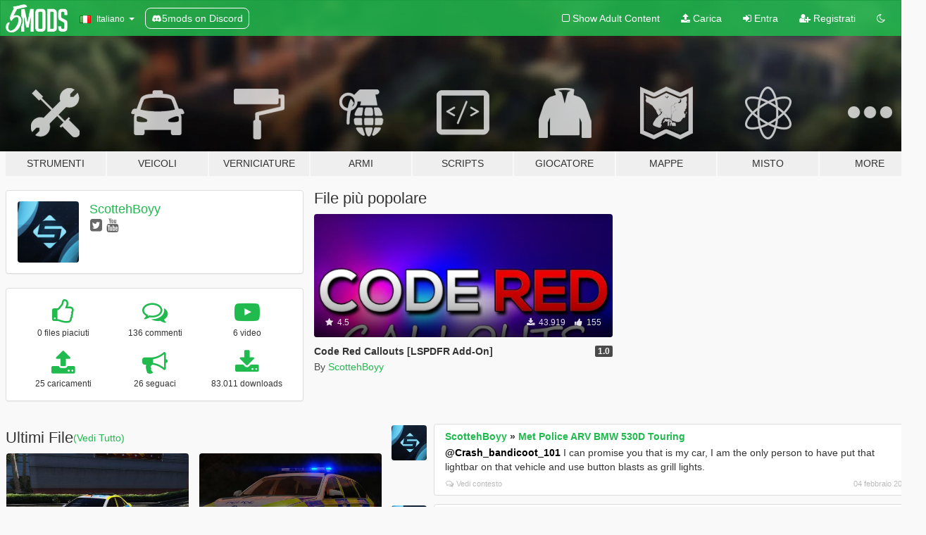

--- FILE ---
content_type: text/html; charset=utf-8
request_url: https://it.gta5-mods.com/users/ScottehBoyy
body_size: 9181
content:

<!DOCTYPE html>
<html lang="it" dir="ltr">
<head>
	<title>
		GTA 5 Mods by ScottehBoyy - GTA5-Mods.com
	</title>

		<script
		  async
		  src="https://hb.vntsm.com/v4/live/vms/sites/gta5-mods.com/index.js"
        ></script>

        <script>
          self.__VM = self.__VM || [];
          self.__VM.push(function (admanager, scope) {
            scope.Config.buildPlacement((configBuilder) => {
              configBuilder.add("billboard");
              configBuilder.addDefaultOrUnique("mobile_mpu").setBreakPoint("mobile")
            }).display("top-ad");

            scope.Config.buildPlacement((configBuilder) => {
              configBuilder.add("leaderboard");
              configBuilder.addDefaultOrUnique("mobile_mpu").setBreakPoint("mobile")
            }).display("central-ad");

            scope.Config.buildPlacement((configBuilder) => {
              configBuilder.add("mpu");
              configBuilder.addDefaultOrUnique("mobile_mpu").setBreakPoint("mobile")
            }).display("side-ad");

            scope.Config.buildPlacement((configBuilder) => {
              configBuilder.add("leaderboard");
              configBuilder.addDefaultOrUnique("mpu").setBreakPoint({ mediaQuery: "max-width:1200px" })
            }).display("central-ad-2");

            scope.Config.buildPlacement((configBuilder) => {
              configBuilder.add("leaderboard");
              configBuilder.addDefaultOrUnique("mobile_mpu").setBreakPoint("mobile")
            }).display("bottom-ad");

            scope.Config.buildPlacement((configBuilder) => {
              configBuilder.add("desktop_takeover");
              configBuilder.addDefaultOrUnique("mobile_takeover").setBreakPoint("mobile")
            }).display("takeover-ad");

            scope.Config.get('mpu').display('download-ad-1');
          });
        </script>

	<meta charset="utf-8">
	<meta name="viewport" content="width=320, initial-scale=1.0, maximum-scale=1.0">
	<meta http-equiv="X-UA-Compatible" content="IE=edge">
	<meta name="msapplication-config" content="none">
	<meta name="theme-color" content="#20ba4e">
	<meta name="msapplication-navbutton-color" content="#20ba4e">
	<meta name="apple-mobile-web-app-capable" content="yes">
	<meta name="apple-mobile-web-app-status-bar-style" content="#20ba4e">
	<meta name="csrf-param" content="authenticity_token" />
<meta name="csrf-token" content="Pznm1CRrO43bo5wnF9LPQ8wTLKNjU9OfpdQzLBHWYJjb/pVdSEK3JRRqiUeG0hV2qNh+swzllLJImRmteup/7g==" />
	

	<link rel="shortcut icon" type="image/x-icon" href="https://images.gta5-mods.com/icons/favicon.png">
	<link rel="stylesheet" media="screen" href="/assets/application-7e510725ebc5c55e88a9fd87c027a2aa9e20126744fbac89762e0fd54819c399.css" />
	    <link rel="alternate" hreflang="id" href="https://id.gta5-mods.com/users/ScottehBoyy">
    <link rel="alternate" hreflang="ms" href="https://ms.gta5-mods.com/users/ScottehBoyy">
    <link rel="alternate" hreflang="bg" href="https://bg.gta5-mods.com/users/ScottehBoyy">
    <link rel="alternate" hreflang="ca" href="https://ca.gta5-mods.com/users/ScottehBoyy">
    <link rel="alternate" hreflang="cs" href="https://cs.gta5-mods.com/users/ScottehBoyy">
    <link rel="alternate" hreflang="da" href="https://da.gta5-mods.com/users/ScottehBoyy">
    <link rel="alternate" hreflang="de" href="https://de.gta5-mods.com/users/ScottehBoyy">
    <link rel="alternate" hreflang="el" href="https://el.gta5-mods.com/users/ScottehBoyy">
    <link rel="alternate" hreflang="en" href="https://www.gta5-mods.com/users/ScottehBoyy">
    <link rel="alternate" hreflang="es" href="https://es.gta5-mods.com/users/ScottehBoyy">
    <link rel="alternate" hreflang="fr" href="https://fr.gta5-mods.com/users/ScottehBoyy">
    <link rel="alternate" hreflang="gl" href="https://gl.gta5-mods.com/users/ScottehBoyy">
    <link rel="alternate" hreflang="ko" href="https://ko.gta5-mods.com/users/ScottehBoyy">
    <link rel="alternate" hreflang="hi" href="https://hi.gta5-mods.com/users/ScottehBoyy">
    <link rel="alternate" hreflang="it" href="https://it.gta5-mods.com/users/ScottehBoyy">
    <link rel="alternate" hreflang="hu" href="https://hu.gta5-mods.com/users/ScottehBoyy">
    <link rel="alternate" hreflang="mk" href="https://mk.gta5-mods.com/users/ScottehBoyy">
    <link rel="alternate" hreflang="nl" href="https://nl.gta5-mods.com/users/ScottehBoyy">
    <link rel="alternate" hreflang="nb" href="https://no.gta5-mods.com/users/ScottehBoyy">
    <link rel="alternate" hreflang="pl" href="https://pl.gta5-mods.com/users/ScottehBoyy">
    <link rel="alternate" hreflang="pt-BR" href="https://pt.gta5-mods.com/users/ScottehBoyy">
    <link rel="alternate" hreflang="ro" href="https://ro.gta5-mods.com/users/ScottehBoyy">
    <link rel="alternate" hreflang="ru" href="https://ru.gta5-mods.com/users/ScottehBoyy">
    <link rel="alternate" hreflang="sl" href="https://sl.gta5-mods.com/users/ScottehBoyy">
    <link rel="alternate" hreflang="fi" href="https://fi.gta5-mods.com/users/ScottehBoyy">
    <link rel="alternate" hreflang="sv" href="https://sv.gta5-mods.com/users/ScottehBoyy">
    <link rel="alternate" hreflang="vi" href="https://vi.gta5-mods.com/users/ScottehBoyy">
    <link rel="alternate" hreflang="tr" href="https://tr.gta5-mods.com/users/ScottehBoyy">
    <link rel="alternate" hreflang="uk" href="https://uk.gta5-mods.com/users/ScottehBoyy">
    <link rel="alternate" hreflang="zh-CN" href="https://zh.gta5-mods.com/users/ScottehBoyy">

  <script src="/javascripts/ads.js"></script>

		<!-- Nexus Google Tag Manager -->
		<script nonce="true">
//<![CDATA[
				window.dataLayer = window.dataLayer || [];

						window.dataLayer.push({
								login_status: 'Guest',
								user_id: undefined,
								gta5mods_id: undefined,
						});

//]]>
</script>
		<script nonce="true">
//<![CDATA[
				(function(w,d,s,l,i){w[l]=w[l]||[];w[l].push({'gtm.start':
				new Date().getTime(),event:'gtm.js'});var f=d.getElementsByTagName(s)[0],
				j=d.createElement(s),dl=l!='dataLayer'?'&l='+l:'';j.async=true;j.src=
				'https://www.googletagmanager.com/gtm.js?id='+i+dl;f.parentNode.insertBefore(j,f);
				})(window,document,'script','dataLayer','GTM-KCVF2WQ');

//]]>
</script>		<!-- End Nexus Google Tag Manager -->
</head>
<body class=" it">
	<!-- Google Tag Manager (noscript) -->
	<noscript><iframe src="https://www.googletagmanager.com/ns.html?id=GTM-KCVF2WQ"
										height="0" width="0" style="display:none;visibility:hidden"></iframe></noscript>
	<!-- End Google Tag Manager (noscript) -->

<div id="page-cover"></div>
<div id="page-loading">
	<span class="graphic"></span>
	<span class="message">Caricamento...</span>
</div>

<div id="page-cover"></div>

<nav id="main-nav" class="navbar navbar-default">
  <div class="container">
    <div class="navbar-header">
      <a class="navbar-brand" href="/"></a>

      <ul class="nav navbar-nav">
        <li id="language-dropdown" class="dropdown">
          <a href="#language" class="dropdown-toggle" data-toggle="dropdown">
            <span class="famfamfam-flag-it icon"></span>&nbsp;
            <span class="language-name">Italiano</span>
            <span class="caret"></span>
          </a>

          <ul class="dropdown-menu dropdown-menu-with-footer">
                <li>
                  <a href="https://id.gta5-mods.com/users/ScottehBoyy">
                    <span class="famfamfam-flag-id"></span>
                    <span class="language-name">Bahasa Indonesia</span>
                  </a>
                </li>
                <li>
                  <a href="https://ms.gta5-mods.com/users/ScottehBoyy">
                    <span class="famfamfam-flag-my"></span>
                    <span class="language-name">Bahasa Melayu</span>
                  </a>
                </li>
                <li>
                  <a href="https://bg.gta5-mods.com/users/ScottehBoyy">
                    <span class="famfamfam-flag-bg"></span>
                    <span class="language-name">Български</span>
                  </a>
                </li>
                <li>
                  <a href="https://ca.gta5-mods.com/users/ScottehBoyy">
                    <span class="famfamfam-flag-catalonia"></span>
                    <span class="language-name">Català</span>
                  </a>
                </li>
                <li>
                  <a href="https://cs.gta5-mods.com/users/ScottehBoyy">
                    <span class="famfamfam-flag-cz"></span>
                    <span class="language-name">Čeština</span>
                  </a>
                </li>
                <li>
                  <a href="https://da.gta5-mods.com/users/ScottehBoyy">
                    <span class="famfamfam-flag-dk"></span>
                    <span class="language-name">Dansk</span>
                  </a>
                </li>
                <li>
                  <a href="https://de.gta5-mods.com/users/ScottehBoyy">
                    <span class="famfamfam-flag-de"></span>
                    <span class="language-name">Deutsch</span>
                  </a>
                </li>
                <li>
                  <a href="https://el.gta5-mods.com/users/ScottehBoyy">
                    <span class="famfamfam-flag-gr"></span>
                    <span class="language-name">Ελληνικά</span>
                  </a>
                </li>
                <li>
                  <a href="https://www.gta5-mods.com/users/ScottehBoyy">
                    <span class="famfamfam-flag-gb"></span>
                    <span class="language-name">English</span>
                  </a>
                </li>
                <li>
                  <a href="https://es.gta5-mods.com/users/ScottehBoyy">
                    <span class="famfamfam-flag-es"></span>
                    <span class="language-name">Español</span>
                  </a>
                </li>
                <li>
                  <a href="https://fr.gta5-mods.com/users/ScottehBoyy">
                    <span class="famfamfam-flag-fr"></span>
                    <span class="language-name">Français</span>
                  </a>
                </li>
                <li>
                  <a href="https://gl.gta5-mods.com/users/ScottehBoyy">
                    <span class="famfamfam-flag-es-gl"></span>
                    <span class="language-name">Galego</span>
                  </a>
                </li>
                <li>
                  <a href="https://ko.gta5-mods.com/users/ScottehBoyy">
                    <span class="famfamfam-flag-kr"></span>
                    <span class="language-name">한국어</span>
                  </a>
                </li>
                <li>
                  <a href="https://hi.gta5-mods.com/users/ScottehBoyy">
                    <span class="famfamfam-flag-in"></span>
                    <span class="language-name">हिन्दी</span>
                  </a>
                </li>
                <li>
                  <a href="https://it.gta5-mods.com/users/ScottehBoyy">
                    <span class="famfamfam-flag-it"></span>
                    <span class="language-name">Italiano</span>
                  </a>
                </li>
                <li>
                  <a href="https://hu.gta5-mods.com/users/ScottehBoyy">
                    <span class="famfamfam-flag-hu"></span>
                    <span class="language-name">Magyar</span>
                  </a>
                </li>
                <li>
                  <a href="https://mk.gta5-mods.com/users/ScottehBoyy">
                    <span class="famfamfam-flag-mk"></span>
                    <span class="language-name">Македонски</span>
                  </a>
                </li>
                <li>
                  <a href="https://nl.gta5-mods.com/users/ScottehBoyy">
                    <span class="famfamfam-flag-nl"></span>
                    <span class="language-name">Nederlands</span>
                  </a>
                </li>
                <li>
                  <a href="https://no.gta5-mods.com/users/ScottehBoyy">
                    <span class="famfamfam-flag-no"></span>
                    <span class="language-name">Norsk</span>
                  </a>
                </li>
                <li>
                  <a href="https://pl.gta5-mods.com/users/ScottehBoyy">
                    <span class="famfamfam-flag-pl"></span>
                    <span class="language-name">Polski</span>
                  </a>
                </li>
                <li>
                  <a href="https://pt.gta5-mods.com/users/ScottehBoyy">
                    <span class="famfamfam-flag-br"></span>
                    <span class="language-name">Português do Brasil</span>
                  </a>
                </li>
                <li>
                  <a href="https://ro.gta5-mods.com/users/ScottehBoyy">
                    <span class="famfamfam-flag-ro"></span>
                    <span class="language-name">Română</span>
                  </a>
                </li>
                <li>
                  <a href="https://ru.gta5-mods.com/users/ScottehBoyy">
                    <span class="famfamfam-flag-ru"></span>
                    <span class="language-name">Русский</span>
                  </a>
                </li>
                <li>
                  <a href="https://sl.gta5-mods.com/users/ScottehBoyy">
                    <span class="famfamfam-flag-si"></span>
                    <span class="language-name">Slovenščina</span>
                  </a>
                </li>
                <li>
                  <a href="https://fi.gta5-mods.com/users/ScottehBoyy">
                    <span class="famfamfam-flag-fi"></span>
                    <span class="language-name">Suomi</span>
                  </a>
                </li>
                <li>
                  <a href="https://sv.gta5-mods.com/users/ScottehBoyy">
                    <span class="famfamfam-flag-se"></span>
                    <span class="language-name">Svenska</span>
                  </a>
                </li>
                <li>
                  <a href="https://vi.gta5-mods.com/users/ScottehBoyy">
                    <span class="famfamfam-flag-vn"></span>
                    <span class="language-name">Tiếng Việt</span>
                  </a>
                </li>
                <li>
                  <a href="https://tr.gta5-mods.com/users/ScottehBoyy">
                    <span class="famfamfam-flag-tr"></span>
                    <span class="language-name">Türkçe</span>
                  </a>
                </li>
                <li>
                  <a href="https://uk.gta5-mods.com/users/ScottehBoyy">
                    <span class="famfamfam-flag-ua"></span>
                    <span class="language-name">Українська</span>
                  </a>
                </li>
                <li>
                  <a href="https://zh.gta5-mods.com/users/ScottehBoyy">
                    <span class="famfamfam-flag-cn"></span>
                    <span class="language-name">中文</span>
                  </a>
                </li>
          </ul>
        </li>
        <li class="discord-link">
          <a href="https://discord.gg/2PR7aMzD4U" target="_blank" rel="noreferrer">
            <img src="https://images.gta5-mods.com/site/discord-header.svg" height="15px" alt="">
            <span>5mods on Discord</span>
          </a>
        </li>
      </ul>
    </div>

    <ul class="nav navbar-nav navbar-right">
        <li>
          <a href="/adult_filter" title="Light mode">
              <span class="fa fa-square-o"></span>
            <span>Show Adult <span class="adult-filter__content-text">Content</span></span>
          </a>
        </li>
      <li class="hidden-xs">
        <a href="/upload">
          <span class="icon fa fa-upload"></span>
          Carica
        </a>
      </li>

        <li>
          <a href="/login?r=/users/ScottehBoyy">
            <span class="icon fa fa-sign-in"></span>
            <span class="login-text">Entra</span>
          </a>
        </li>

        <li class="hidden-xs">
          <a href="/register?r=/users/ScottehBoyy">
            <span class="icon fa fa-user-plus"></span>
            Registrati
          </a>
        </li>

        <li>
            <a href="/dark_mode" title="Dark mode">
              <span class="fa fa-moon-o"></span>
            </a>
        </li>

      <li id="search-dropdown">
        <a href="#search" class="dropdown-toggle" data-toggle="dropdown">
          <span class="fa fa-search"></span>
        </a>

        <div class="dropdown-menu">
          <div class="form-inline">
            <div class="form-group">
              <div class="input-group">
                <div class="input-group-addon"><span  class="fa fa-search"></span></div>
                <input type="text" class="form-control" placeholder="Cerca mod su GTA 5">
              </div>
            </div>
            <button type="submit" class="btn btn-primary">
              Cerca
            </button>
          </div>
        </div>
      </li>
    </ul>
  </div>
</nav>

<div id="banner" class="">
  <div class="container hidden-xs">
    <div id="intro">
      <h1 class="styled">Benvenuto su GTA5-Mods.com</h1>
      <p>Select one of the following categories to start browsing the latest GTA 5 PC mods:</p>
    </div>
  </div>

  <div class="container">
    <ul id="navigation" class="clearfix it">
        <li class="tools ">
          <a href="/tools">
            <span class="icon-category"></span>
            <span class="label-border"></span>
            <span class="label-category ">
              <span>Strumenti</span>
            </span>
          </a>
        </li>
        <li class="vehicles ">
          <a href="/vehicles">
            <span class="icon-category"></span>
            <span class="label-border"></span>
            <span class="label-category ">
              <span>Veicoli</span>
            </span>
          </a>
        </li>
        <li class="paintjobs ">
          <a href="/paintjobs">
            <span class="icon-category"></span>
            <span class="label-border"></span>
            <span class="label-category md-small">
              <span>Verniciature</span>
            </span>
          </a>
        </li>
        <li class="weapons ">
          <a href="/weapons">
            <span class="icon-category"></span>
            <span class="label-border"></span>
            <span class="label-category ">
              <span>Armi</span>
            </span>
          </a>
        </li>
        <li class="scripts ">
          <a href="/scripts">
            <span class="icon-category"></span>
            <span class="label-border"></span>
            <span class="label-category ">
              <span>Scripts</span>
            </span>
          </a>
        </li>
        <li class="player ">
          <a href="/player">
            <span class="icon-category"></span>
            <span class="label-border"></span>
            <span class="label-category ">
              <span>Giocatore</span>
            </span>
          </a>
        </li>
        <li class="maps ">
          <a href="/maps">
            <span class="icon-category"></span>
            <span class="label-border"></span>
            <span class="label-category ">
              <span>Mappe</span>
            </span>
          </a>
        </li>
        <li class="misc ">
          <a href="/misc">
            <span class="icon-category"></span>
            <span class="label-border"></span>
            <span class="label-category ">
              <span>Misto</span>
            </span>
          </a>
        </li>
      <li id="more-dropdown" class="more dropdown">
        <a href="#more" class="dropdown-toggle" data-toggle="dropdown">
          <span class="icon-category"></span>
          <span class="label-border"></span>
          <span class="label-category ">
            <span>More</span>
          </span>
        </a>

        <ul class="dropdown-menu pull-right">
          <li>
            <a href="http://www.gta5cheats.com" target="_blank">
              <span class="fa fa-external-link"></span>
              GTA 5 Cheats
            </a>
          </li>
        </ul>
      </li>
    </ul>
  </div>
</div>

<div id="content">
  
<div id="profile" data-user-id="82029">
  <div class="container">


        <div class="row">
          <div class="col-sm-6 col-md-4">
            <div class="user-panel panel panel-default">
              <div class="panel-body">
                <div class="row">
                  <div class="col-xs-3">
                    <a href="/users/ScottehBoyy">
                      <img class="img-responsive" src="https://img.gta5-mods.com/q75-w100-h100-cfill/avatars/82029/7c7f29-Avi.png" alt="7c7f29 avi" />
                    </a>
                  </div>
                  <div class="col-xs-9">
                    <a class="username" href="/users/ScottehBoyy">ScottehBoyy</a>

                        <br/>

                            <div class="user-social">
                              


<a title="Twitter" target="_blank" href="https://www.twitter.com/xscottytoohotty"><span class="fa fa-twitter-square"></span></a>


<a title="YouTube" target="_blank" href="https://www.youtube.com/channel/UCFUuUHsuHnxqqmEZk1oj0xw"><span class="fa fa-youtube"></span></a>






                            </div>


                            <div class="g-ytsubscribe" data-channel="null" data-channelid="UCFUuUHsuHnxqqmEZk1oj0xw" data-layout="default" data-count="default"></div>



                  </div>
                </div>
              </div>
            </div>

              <div class="panel panel-default" dir="auto">
                <div class="panel-body">
                    <div class="user-stats">
                      <div class="row">
                        <div class="col-xs-4">
                          <span class="stat-icon fa fa-thumbs-o-up"></span>
                          <span class="stat-label">
                            0 files piaciuti
                          </span>
                        </div>
                        <div class="col-xs-4">
                          <span class="stat-icon fa fa-comments-o"></span>
                          <span class="stat-label">
                            136 commenti
                          </span>
                        </div>
                        <div class="col-xs-4">
                          <span class="stat-icon fa fa-youtube-play"></span>
                          <span class="stat-label">
                            6 video
                          </span>
                        </div>
                      </div>

                      <div class="row">
                        <div class="col-xs-4">
                          <span class="stat-icon fa fa-upload"></span>
                          <span class="stat-label">
                            25 caricamenti
                          </span>
                        </div>
                        <div class="col-xs-4">
                          <span class="stat-icon fa fa-bullhorn"></span>
                          <span class="stat-label">
                            26 seguaci
                          </span>
                        </div>
                          <div class="col-xs-4">
                            <span class="stat-icon fa fa-download"></span>
                            <span class="stat-label">
                              83.011 downloads
                            </span>
                          </div>
                      </div>
                    </div>
                </div>
              </div>
          </div>

            <div class="col-sm-6 col-md-4 file-list">
              <h3 class="no-margin-top">File più popolare</h3>
              
<div class="file-list-obj">
  <a href="/scripts/code-red-callouts-lspdfr-add-on" title="Code Red Callouts [LSPDFR Add-On]" class="preview empty">

    <img title="Code Red Callouts [LSPDFR Add-On]" class="img-responsive" alt="Code Red Callouts [LSPDFR Add-On]" src="https://img.gta5-mods.com/q75-w500-h333-cfill/images/code-red-callouts-lspdfr-add-on/2dbbad-Code Red Callouts.PNG" />

      <ul class="categories">
            <li>Emergency</li>
            <li>Lspdfr</li>
      </ul>

      <div class="stats">
        <div>
            <span title="4.5 star rating">
              <span class="fa fa-star"></span> 4.5
            </span>
        </div>
        <div>
          <span title="43.919 Downloads">
            <span class="fa fa-download"></span> 43.919
          </span>
          <span class="stats-likes" title="155 mi piace">
            <span class="fa fa-thumbs-up"></span> 155
          </span>
        </div>
      </div>

  </a>
  <div class="details">
    <div class="top">
      <div class="name">
        <a href="/scripts/code-red-callouts-lspdfr-add-on" title="Code Red Callouts [LSPDFR Add-On]">
          <span dir="ltr">Code Red Callouts [LSPDFR Add-On]</span>
        </a>
      </div>
        <div class="version" dir="ltr" title="1.0">1.0</div>
    </div>
    <div class="bottom">
      <span class="bottom-by">By</span> <a href="/users/ScottehBoyy" title="ScottehBoyy">ScottehBoyy</a>
    </div>
  </div>
</div>
            </div>
        </div>

            <div class="row">
                  <div class="file-list col-sm-5">
                    <div class="row-heading">
                      <h3 class="latest-files">
                        Ultimi File
                      </h3>
                        <a href="/users/ScottehBoyy/files">(Vedi Tutto)</a>
                    </div>

                        <div class="row">
                            <div class="col-xs-6 col-sm-12 col-md-6">
                              
<div class="file-list-obj">
  <a href="/paintjobs/police-scotland-audi-a4" title="Police Scotland Audi A4" class="preview empty">

    <img title="Police Scotland Audi A4" class="img-responsive" alt="Police Scotland Audi A4" src="https://img.gta5-mods.com/q75-w500-h333-cfill/images/police-scotland-audi-a4/064f17-20160715223131_1.jpg" />

      <ul class="categories">
            <li>Emergency</li>
            <li>United Kingdom</li>
            <li>Europe</li>
      </ul>

      <div class="stats">
        <div>
            <span title="5.0 star rating">
              <span class="fa fa-star"></span> 5.0
            </span>
        </div>
        <div>
          <span title="636 Downloads">
            <span class="fa fa-download"></span> 636
          </span>
          <span class="stats-likes" title="6 mi piace">
            <span class="fa fa-thumbs-up"></span> 6
          </span>
        </div>
      </div>

  </a>
  <div class="details">
    <div class="top">
      <div class="name">
        <a href="/paintjobs/police-scotland-audi-a4" title="Police Scotland Audi A4">
          <span dir="ltr">Police Scotland Audi A4</span>
        </a>
      </div>
        <div class="version" dir="ltr" title="1.0">1.0</div>
    </div>
    <div class="bottom">
      <span class="bottom-by">By</span> <a href="/users/ScottehBoyy" title="ScottehBoyy">ScottehBoyy</a>
    </div>
  </div>
</div>
                            </div>
                            <div class="col-xs-6 col-sm-12 col-md-6">
                              
<div class="file-list-obj">
  <a href="/vehicles/police-2014-bmw-530d-els" title="Police 2014 BMW 530d [ELS]" class="preview empty">

    <img title="Police 2014 BMW 530d [ELS]" class="img-responsive" alt="Police 2014 BMW 530d [ELS]" src="https://img.gta5-mods.com/q75-w500-h333-cfill/images/police-2014-bmw-530d-els/921329-20180414182603_1.jpg" />

      <ul class="categories">
            <li>Car</li>
            <li>Emergency</li>
            <li>Els</li>
            <li>Bmw</li>
            <li>Fictional</li>
      </ul>

      <div class="stats">
        <div>
            <span title="5.0 star rating">
              <span class="fa fa-star"></span> 5.0
            </span>
        </div>
        <div>
          <span title="1.674 Downloads">
            <span class="fa fa-download"></span> 1.674
          </span>
          <span class="stats-likes" title="12 mi piace">
            <span class="fa fa-thumbs-up"></span> 12
          </span>
        </div>
      </div>

  </a>
  <div class="details">
    <div class="top">
      <div class="name">
        <a href="/vehicles/police-2014-bmw-530d-els" title="Police 2014 BMW 530d [ELS]">
          <span dir="ltr">Police 2014 BMW 530d [ELS]</span>
        </a>
      </div>
        <div class="version" dir="ltr" title="V1">V1</div>
    </div>
    <div class="bottom">
      <span class="bottom-by">By</span> <a href="/users/ScottehBoyy" title="ScottehBoyy">ScottehBoyy</a>
    </div>
  </div>
</div>
                            </div>
                        </div>
                        <div class="row">
                            <div class="col-xs-6 col-sm-12 col-md-6">
                              
<div class="file-list-obj">
  <a href="/paintjobs/durham-cleveland-police-interceptors-car-pack-oiv-install" title="Durham & Cleveland (Police Interceptors) Car Pack [OIV]" class="preview empty">

    <img title="Durham & Cleveland (Police Interceptors) Car Pack [OIV]" class="img-responsive" alt="Durham & Cleveland (Police Interceptors) Car Pack [OIV]" src="https://img.gta5-mods.com/q75-w500-h333-cfill/images/durham-cleveland-police-interceptors-car-pack-oiv-install/6de5f1-Police Interceptors 2.png" />

      <ul class="categories">
            <li>Emergency</li>
            <li>North Carolina</li>
            <li>Ohio</li>
            <li>USA</li>
            <li>North America</li>
      </ul>

      <div class="stats">
        <div>
            <span title="4.67 star rating">
              <span class="fa fa-star"></span> 4.67
            </span>
        </div>
        <div>
          <span title="6.432 Downloads">
            <span class="fa fa-download"></span> 6.432
          </span>
          <span class="stats-likes" title="33 mi piace">
            <span class="fa fa-thumbs-up"></span> 33
          </span>
        </div>
      </div>

  </a>
  <div class="details">
    <div class="top">
      <div class="name">
        <a href="/paintjobs/durham-cleveland-police-interceptors-car-pack-oiv-install" title="Durham & Cleveland (Police Interceptors) Car Pack [OIV]">
          <span dir="ltr">Durham & Cleveland (Police Interceptors) Car Pack [OIV]</span>
        </a>
      </div>
        <div class="version" dir="ltr" title="1.0">1.0</div>
    </div>
    <div class="bottom">
      <span class="bottom-by">By</span> <a href="/users/ScottehBoyy" title="ScottehBoyy">ScottehBoyy</a>
    </div>
  </div>
</div>
                            </div>
                            <div class="col-xs-6 col-sm-12 col-md-6">
                              
<div class="file-list-obj">
  <a href="/paintjobs/police-scotland-bmw-x5-e70" title="Police Scotland BMW X5 E70" class="preview empty">

    <img title="Police Scotland BMW X5 E70" class="img-responsive" alt="Police Scotland BMW X5 E70" src="https://img.gta5-mods.com/q75-w500-h333-cfill/images/police-scotland-bmw-x5-e70/a971d1-20160903195010_1.jpg" />

      <ul class="categories">
            <li>Emergency</li>
            <li>United Kingdom</li>
            <li>Europe</li>
      </ul>

      <div class="stats">
        <div>
            <span title="4.75 star rating">
              <span class="fa fa-star"></span> 4.75
            </span>
        </div>
        <div>
          <span title="448 Downloads">
            <span class="fa fa-download"></span> 448
          </span>
          <span class="stats-likes" title="4 mi piace">
            <span class="fa fa-thumbs-up"></span> 4
          </span>
        </div>
      </div>

  </a>
  <div class="details">
    <div class="top">
      <div class="name">
        <a href="/paintjobs/police-scotland-bmw-x5-e70" title="Police Scotland BMW X5 E70">
          <span dir="ltr">Police Scotland BMW X5 E70</span>
        </a>
      </div>
    </div>
    <div class="bottom">
      <span class="bottom-by">By</span> <a href="/users/ScottehBoyy" title="ScottehBoyy">ScottehBoyy</a>
    </div>
  </div>
</div>
                            </div>
                        </div>
                        <div class="row">
                            <div class="col-xs-6 col-sm-12 col-md-6">
                              
<div class="file-list-obj">
  <a href="/paintjobs/met-police-vauxhall-astra-scottehboyy" title="Met Police Vauxhall Astra" class="preview empty">

    <img title="Met Police Vauxhall Astra" class="img-responsive" alt="Met Police Vauxhall Astra" src="https://img.gta5-mods.com/q75-w500-h333-cfill/images/met-police-vauxhall-astra-scottehboyy/c7270e-20160814171600_1.jpg" />

      <ul class="categories">
            <li>Emergency</li>
            <li>United Kingdom</li>
            <li>Europe</li>
      </ul>

      <div class="stats">
        <div>
            <span title="5.0 star rating">
              <span class="fa fa-star"></span> 5.0
            </span>
        </div>
        <div>
          <span title="656 Downloads">
            <span class="fa fa-download"></span> 656
          </span>
          <span class="stats-likes" title="11 mi piace">
            <span class="fa fa-thumbs-up"></span> 11
          </span>
        </div>
      </div>

  </a>
  <div class="details">
    <div class="top">
      <div class="name">
        <a href="/paintjobs/met-police-vauxhall-astra-scottehboyy" title="Met Police Vauxhall Astra">
          <span dir="ltr">Met Police Vauxhall Astra</span>
        </a>
      </div>
    </div>
    <div class="bottom">
      <span class="bottom-by">By</span> <a href="/users/ScottehBoyy" title="ScottehBoyy">ScottehBoyy</a>
    </div>
  </div>
</div>
                            </div>
                            <div class="col-xs-6 col-sm-12 col-md-6">
                              
<div class="file-list-obj">
  <a href="/paintjobs/met-police-bmw-330d" title="Met Police BMW 330d" class="preview empty">

    <img title="Met Police BMW 330d" class="img-responsive" alt="Met Police BMW 330d" src="https://img.gta5-mods.com/q75-w500-h333-cfill/images/met-police-bmw-330d/7e7047-20160811170921_1.jpg" />

      <ul class="categories">
            <li>Emergency</li>
            <li>United Kingdom</li>
            <li>Europe</li>
      </ul>

      <div class="stats">
        <div>
            <span title="4.33 star rating">
              <span class="fa fa-star"></span> 4.33
            </span>
        </div>
        <div>
          <span title="1.772 Downloads">
            <span class="fa fa-download"></span> 1.772
          </span>
          <span class="stats-likes" title="11 mi piace">
            <span class="fa fa-thumbs-up"></span> 11
          </span>
        </div>
      </div>

  </a>
  <div class="details">
    <div class="top">
      <div class="name">
        <a href="/paintjobs/met-police-bmw-330d" title="Met Police BMW 330d">
          <span dir="ltr">Met Police BMW 330d</span>
        </a>
      </div>
    </div>
    <div class="bottom">
      <span class="bottom-by">By</span> <a href="/users/ScottehBoyy" title="ScottehBoyy">ScottehBoyy</a>
    </div>
  </div>
</div>
                            </div>
                        </div>
                        <div class="row">
                            <div class="col-xs-6 col-sm-12 col-md-6">
                              
<div class="file-list-obj">
  <a href="/paintjobs/met-police-audi-a4-quattro-2017" title="Met Police 2017 Audi A4 Quattro" class="preview empty">

    <img title="Met Police 2017 Audi A4 Quattro" class="img-responsive" alt="Met Police 2017 Audi A4 Quattro" src="https://img.gta5-mods.com/q75-w500-h333-cfill/images/met-police-audi-a4-quattro-2017/a50363-20160715205853_1.jpg" />

      <ul class="categories">
            <li>Emergency</li>
            <li>United Kingdom</li>
            <li>Europe</li>
      </ul>

      <div class="stats">
        <div>
            <span title="5.0 star rating">
              <span class="fa fa-star"></span> 5.0
            </span>
        </div>
        <div>
          <span title="2.178 Downloads">
            <span class="fa fa-download"></span> 2.178
          </span>
          <span class="stats-likes" title="7 mi piace">
            <span class="fa fa-thumbs-up"></span> 7
          </span>
        </div>
      </div>

  </a>
  <div class="details">
    <div class="top">
      <div class="name">
        <a href="/paintjobs/met-police-audi-a4-quattro-2017" title="Met Police 2017 Audi A4 Quattro">
          <span dir="ltr">Met Police 2017 Audi A4 Quattro</span>
        </a>
      </div>
        <div class="version" dir="ltr" title="1.0">1.0</div>
    </div>
    <div class="bottom">
      <span class="bottom-by">By</span> <a href="/users/ScottehBoyy" title="ScottehBoyy">ScottehBoyy</a>
    </div>
  </div>
</div>
                            </div>
                            <div class="col-xs-6 col-sm-12 col-md-6">
                              
<div class="file-list-obj">
  <a href="/paintjobs/volkswagen-passat-met-police" title="Met Police Volkswagen Passat" class="preview empty">

    <img title="Met Police Volkswagen Passat" class="img-responsive" alt="Met Police Volkswagen Passat" src="https://img.gta5-mods.com/q75-w500-h333-cfill/images/volkswagen-passat-met-police/1ce08d-20160518210732_1.jpg" />

      <ul class="categories">
            <li>Emergency</li>
            <li>United Kingdom</li>
            <li>Europe</li>
      </ul>

      <div class="stats">
        <div>
            <span title="5.0 star rating">
              <span class="fa fa-star"></span> 5.0
            </span>
        </div>
        <div>
          <span title="1.084 Downloads">
            <span class="fa fa-download"></span> 1.084
          </span>
          <span class="stats-likes" title="8 mi piace">
            <span class="fa fa-thumbs-up"></span> 8
          </span>
        </div>
      </div>

  </a>
  <div class="details">
    <div class="top">
      <div class="name">
        <a href="/paintjobs/volkswagen-passat-met-police" title="Met Police Volkswagen Passat">
          <span dir="ltr">Met Police Volkswagen Passat</span>
        </a>
      </div>
    </div>
    <div class="bottom">
      <span class="bottom-by">By</span> <a href="/users/ScottehBoyy" title="ScottehBoyy">ScottehBoyy</a>
    </div>
  </div>
</div>
                            </div>
                        </div>
                  </div>

                  <div id="comments" class="col-sm-7">
                    <ul class="media-list comments-list" style="display: block;">
                      
    <li id="comment-1364888" class="comment media " data-comment-id="1364888" data-username="ScottehBoyy" data-mentions="[&quot;Crash_bandicoot_101&quot;]">
      <div class="media-left">
        <a href="/users/ScottehBoyy"><img class="media-object" src="https://img.gta5-mods.com/q75-w100-h100-cfill/avatars/82029/7c7f29-Avi.png" alt="7c7f29 avi" /></a>
      </div>
      <div class="media-body">
        <div class="panel panel-default">
          <div class="panel-body">
            <div class="media-heading clearfix">
              <div class="pull-left flip" dir="auto">
                <a href="/users/ScottehBoyy">ScottehBoyy</a>
                    &raquo;
                    <a href="/paintjobs/met-police-arv-bmw-530d-touring">Met Police ARV  BMW 530D Touring</a>
              </div>
              <div class="pull-right flip">
                

                
              </div>
            </div>

            <div class="comment-text " dir="auto"><p><a class="mention" href="/users/Crash_bandicoot_101">@Crash_bandicoot_101</a> I can promise you that is my car, I am the only person to have put that lightbar on that vehicle and use button blasts as grill lights.</p></div>

            <div class="media-details clearfix">
              <div class="row">
                <div class="col-md-8 text-left flip">

                    <a class="inline-icon-text" href="/paintjobs/met-police-arv-bmw-530d-touring#comment-1364888"><span class="fa fa-comments-o"></span>Vedi contesto</a>

                  

                  
                </div>
                <div class="col-md-4 text-right flip" title="lun 04 feb 2019, 11:54:34 +0000">04 febbraio 2019</div>
              </div>
            </div>
          </div>
        </div>
      </div>
    </li>

    <li id="comment-1347525" class="comment media " data-comment-id="1347525" data-username="ScottehBoyy" data-mentions="[]">
      <div class="media-left">
        <a href="/users/ScottehBoyy"><img class="media-object" src="https://img.gta5-mods.com/q75-w100-h100-cfill/avatars/82029/7c7f29-Avi.png" alt="7c7f29 avi" /></a>
      </div>
      <div class="media-body">
        <div class="panel panel-default">
          <div class="panel-body">
            <div class="media-heading clearfix">
              <div class="pull-left flip" dir="auto">
                <a href="/users/ScottehBoyy">ScottehBoyy</a>
                    &raquo;
                    <a href="/paintjobs/met-police-arv-bmw-530d-touring">Met Police ARV  BMW 530D Touring</a>
              </div>
              <div class="pull-right flip">
                

                
              </div>
            </div>

            <div class="comment-text " dir="auto"><p>No credits for my vehicle that appears in the first 2 images?</p></div>

            <div class="media-details clearfix">
              <div class="row">
                <div class="col-md-8 text-left flip">

                    <a class="inline-icon-text" href="/paintjobs/met-police-arv-bmw-530d-touring#comment-1347525"><span class="fa fa-comments-o"></span>Vedi contesto</a>

                  

                  
                </div>
                <div class="col-md-4 text-right flip" title="gio 03 gen 2019, 15:29:28 +0000">03 gennaio 2019</div>
              </div>
            </div>
          </div>
        </div>
      </div>
    </li>

    <li id="comment-1204858" class="comment media " data-comment-id="1204858" data-username="ScottehBoyy" data-mentions="[&quot;hmp26&quot;]">
      <div class="media-left">
        <a href="/users/ScottehBoyy"><img class="media-object" src="https://img.gta5-mods.com/q75-w100-h100-cfill/avatars/82029/7c7f29-Avi.png" alt="7c7f29 avi" /></a>
      </div>
      <div class="media-body">
        <div class="panel panel-default">
          <div class="panel-body">
            <div class="media-heading clearfix">
              <div class="pull-left flip" dir="auto">
                <a href="/users/ScottehBoyy">ScottehBoyy</a>
                    &raquo;
                    <a href="/vehicles/police-2014-bmw-530d-els">Police 2014 BMW 530d [ELS]</a>
              </div>
              <div class="pull-right flip">
                

                
              </div>
            </div>

            <div class="comment-text " dir="auto"><p><a class="mention" href="/users/hmp26">@hmp26</a> Possibly in the future! Thank you!</p></div>

            <div class="media-details clearfix">
              <div class="row">
                <div class="col-md-8 text-left flip">

                    <a class="inline-icon-text" href="/vehicles/police-2014-bmw-530d-els#comment-1204858"><span class="fa fa-comments-o"></span>Vedi contesto</a>

                  

                  
                </div>
                <div class="col-md-4 text-right flip" title="mar 17 apr 2018, 19:53:11 +0000">17 aprile 2018</div>
              </div>
            </div>
          </div>
        </div>
      </div>
    </li>

    <li id="comment-1202970" class="comment media " data-comment-id="1202970" data-username="ScottehBoyy" data-mentions="[&quot;Wizz&quot;]">
      <div class="media-left">
        <a href="/users/ScottehBoyy"><img class="media-object" src="https://img.gta5-mods.com/q75-w100-h100-cfill/avatars/82029/7c7f29-Avi.png" alt="7c7f29 avi" /></a>
      </div>
      <div class="media-body">
        <div class="panel panel-default">
          <div class="panel-body">
            <div class="media-heading clearfix">
              <div class="pull-left flip" dir="auto">
                <a href="/users/ScottehBoyy">ScottehBoyy</a>
                    &raquo;
                    <a href="/vehicles/police-2014-bmw-530d-els">Police 2014 BMW 530d [ELS]</a>
              </div>
              <div class="pull-right flip">
                

                
              </div>
            </div>

            <div class="comment-text " dir="auto"><p><a class="mention" href="/users/Wizz">@Wizz</a> Thank you!</p></div>

            <div class="media-details clearfix">
              <div class="row">
                <div class="col-md-8 text-left flip">

                    <a class="inline-icon-text" href="/vehicles/police-2014-bmw-530d-els#comment-1202970"><span class="fa fa-comments-o"></span>Vedi contesto</a>

                  

                  
                </div>
                <div class="col-md-4 text-right flip" title="dom 15 apr 2018, 11:07:57 +0000">15 aprile 2018</div>
              </div>
            </div>
          </div>
        </div>
      </div>
    </li>

    <li id="comment-1178024" class="comment media " data-comment-id="1178024" data-username="ScottehBoyy" data-mentions="[]">
      <div class="media-left">
        <a href="/users/ScottehBoyy"><img class="media-object" src="https://img.gta5-mods.com/q75-w100-h100-cfill/avatars/82029/7c7f29-Avi.png" alt="7c7f29 avi" /></a>
      </div>
      <div class="media-body">
        <div class="panel panel-default">
          <div class="panel-body">
            <div class="media-heading clearfix">
              <div class="pull-left flip" dir="auto">
                <a href="/users/ScottehBoyy">ScottehBoyy</a>
                    &raquo;
                    <a href="/vehicles/2012-ford-focus-estate-norfolk-constabulary-els">2012 Ford Focus Estate Norfolk Constabulary [ELS]</a>
              </div>
              <div class="pull-right flip">
                

                <span class="comment-rating" data-rating="3.0"></span>
              </div>
            </div>

            <div class="comment-text " dir="auto"><p>Quite a rough looking skin &amp; reflective pattern is too big.</p></div>

            <div class="media-details clearfix">
              <div class="row">
                <div class="col-md-8 text-left flip">

                    <a class="inline-icon-text" href="/vehicles/2012-ford-focus-estate-norfolk-constabulary-els#comment-1178024"><span class="fa fa-comments-o"></span>Vedi contesto</a>

                  

                  
                </div>
                <div class="col-md-4 text-right flip" title="dom 11 mar 2018, 12:59:04 +0000">11 marzo 2018</div>
              </div>
            </div>
          </div>
        </div>
      </div>
    </li>

    <li id="comment-1142805" class="comment media " data-comment-id="1142805" data-username="ScottehBoyy" data-mentions="[]">
      <div class="media-left">
        <a href="/users/ScottehBoyy"><img class="media-object" src="https://img.gta5-mods.com/q75-w100-h100-cfill/avatars/82029/7c7f29-Avi.png" alt="7c7f29 avi" /></a>
      </div>
      <div class="media-body">
        <div class="panel panel-default">
          <div class="panel-body">
            <div class="media-heading clearfix">
              <div class="pull-left flip" dir="auto">
                <a href="/users/ScottehBoyy">ScottehBoyy</a>
                    &raquo;
                    <a href="/vehicles/west-mercia-bmw-5-series-f11">West Mercia BMW 5 Series F11 [ELS]</a>
              </div>
              <div class="pull-right flip">
                

                <span class="comment-rating" data-rating="5.0"></span>
              </div>
            </div>

            <div class="comment-text " dir="auto"><p>Beautiful!</p></div>

            <div class="media-details clearfix">
              <div class="row">
                <div class="col-md-8 text-left flip">

                    <a class="inline-icon-text" href="/vehicles/west-mercia-bmw-5-series-f11#comment-1142805"><span class="fa fa-comments-o"></span>Vedi contesto</a>

                  

                  
                </div>
                <div class="col-md-4 text-right flip" title="dom 14 gen 2018, 17:33:57 +0000">14 gennaio 2018</div>
              </div>
            </div>
          </div>
        </div>
      </div>
    </li>

    <li id="comment-880415" class="comment media " data-comment-id="880415" data-username="ScottehBoyy" data-mentions="[]">
      <div class="media-left">
        <a href="/users/ScottehBoyy"><img class="media-object" src="https://img.gta5-mods.com/q75-w100-h100-cfill/avatars/82029/7c7f29-Avi.png" alt="7c7f29 avi" /></a>
      </div>
      <div class="media-body">
        <div class="panel panel-default">
          <div class="panel-body">
            <div class="media-heading clearfix">
              <div class="pull-left flip" dir="auto">
                <a href="/users/ScottehBoyy">ScottehBoyy</a>
                    &raquo;
                    <a href="/vehicles/2014-police-mercedes-sprinter-els-enabled">2014 Police Mercedes Sprinter [ELS]</a>
              </div>
              <div class="pull-right flip">
                

                <span class="comment-rating" data-rating="5.0"></span>
              </div>
            </div>

            <div class="comment-text " dir="auto"><p>Beautiful as ever!</p></div>

            <div class="media-details clearfix">
              <div class="row">
                <div class="col-md-8 text-left flip">

                    <a class="inline-icon-text" href="/vehicles/2014-police-mercedes-sprinter-els-enabled#comment-880415"><span class="fa fa-comments-o"></span>Vedi contesto</a>

                  

                  
                </div>
                <div class="col-md-4 text-right flip" title="gio 23 mar 2017, 16:19:42 +0000">23 marzo 2017</div>
              </div>
            </div>
          </div>
        </div>
      </div>
    </li>

    <li id="comment-774610" class="comment media " data-comment-id="774610" data-username="ScottehBoyy" data-mentions="[]">
      <div class="media-left">
        <a href="/users/ScottehBoyy"><img class="media-object" src="https://img.gta5-mods.com/q75-w100-h100-cfill/avatars/82029/7c7f29-Avi.png" alt="7c7f29 avi" /></a>
      </div>
      <div class="media-body">
        <div class="panel panel-default">
          <div class="panel-body">
            <div class="media-heading clearfix">
              <div class="pull-left flip" dir="auto">
                <a href="/users/ScottehBoyy">ScottehBoyy</a>
                    &raquo;
                    <a href="/paintjobs/british-gas-volkswagen-caddy-skin">British Gas Volkswagen Caddy Skin</a>
              </div>
              <div class="pull-right flip">
                

                <span class="comment-rating" data-rating="5.0"></span>
              </div>
            </div>

            <div class="comment-text " dir="auto"><p>Awesome stuff! </p></div>

            <div class="media-details clearfix">
              <div class="row">
                <div class="col-md-8 text-left flip">

                    <a class="inline-icon-text" href="/paintjobs/british-gas-volkswagen-caddy-skin#comment-774610"><span class="fa fa-comments-o"></span>Vedi contesto</a>

                  

                  
                </div>
                <div class="col-md-4 text-right flip" title="mar 27 dic 2016, 21:22:39 +0000">27 dicembre 2016</div>
              </div>
            </div>
          </div>
        </div>
      </div>
    </li>

    <li id="comment-703948" class="comment media " data-comment-id="703948" data-username="ScottehBoyy" data-mentions="[&quot;Twoiros&quot;]">
      <div class="media-left">
        <a href="/users/ScottehBoyy"><img class="media-object" src="https://img.gta5-mods.com/q75-w100-h100-cfill/avatars/82029/7c7f29-Avi.png" alt="7c7f29 avi" /></a>
      </div>
      <div class="media-body">
        <div class="panel panel-default">
          <div class="panel-body">
            <div class="media-heading clearfix">
              <div class="pull-left flip" dir="auto">
                <a href="/users/ScottehBoyy">ScottehBoyy</a>
                    &raquo;
                    <a href="/paintjobs/durham-cleveland-police-interceptors-car-pack-oiv-install">Durham &amp; Cleveland (Police Interceptors) Car Pack [OIV]</a>
              </div>
              <div class="pull-right flip">
                

                
              </div>
            </div>

            <div class="comment-text " dir="auto"><p><a class="mention" href="/users/Twoiros">@Twoiros</a> Thanks man!</p></div>

            <div class="media-details clearfix">
              <div class="row">
                <div class="col-md-8 text-left flip">

                    <a class="inline-icon-text" href="/paintjobs/durham-cleveland-police-interceptors-car-pack-oiv-install#comment-703948"><span class="fa fa-comments-o"></span>Vedi contesto</a>

                  

                  
                </div>
                <div class="col-md-4 text-right flip" title="ven 21 ott 2016, 08:36:03 +0000">21 ottobre 2016</div>
              </div>
            </div>
          </div>
        </div>
      </div>
    </li>

    <li id="comment-702537" class="comment media " data-comment-id="702537" data-username="ScottehBoyy" data-mentions="[&quot;progamer14&quot;]">
      <div class="media-left">
        <a href="/users/ScottehBoyy"><img class="media-object" src="https://img.gta5-mods.com/q75-w100-h100-cfill/avatars/82029/7c7f29-Avi.png" alt="7c7f29 avi" /></a>
      </div>
      <div class="media-body">
        <div class="panel panel-default">
          <div class="panel-body">
            <div class="media-heading clearfix">
              <div class="pull-left flip" dir="auto">
                <a href="/users/ScottehBoyy">ScottehBoyy</a>
                    &raquo;
                    <a href="/paintjobs/durham-cleveland-police-interceptors-car-pack-oiv-install">Durham &amp; Cleveland (Police Interceptors) Car Pack [OIV]</a>
              </div>
              <div class="pull-right flip">
                

                
              </div>
            </div>

            <div class="comment-text " dir="auto"><p><a class="mention" href="/users/progamer14">@progamer14</a> Don&#39;t use it for now. I&#39;ll have a look.</p></div>

            <div class="media-details clearfix">
              <div class="row">
                <div class="col-md-8 text-left flip">

                    <a class="inline-icon-text" href="/paintjobs/durham-cleveland-police-interceptors-car-pack-oiv-install#comment-702537"><span class="fa fa-comments-o"></span>Vedi contesto</a>

                  

                  
                </div>
                <div class="col-md-4 text-right flip" title="mer 19 ott 2016, 20:51:08 +0000">19 ottobre 2016</div>
              </div>
            </div>
          </div>
        </div>
      </div>
    </li>

                    </ul>
                  </div>
            </div>

  </div>
</div>
</div>
<div id="footer">
  <div class="container">

    <div class="row">

      <div class="col-sm-4 col-md-4">

        <a href="/users/Slim Trashman" class="staff">Designed in Alderney</a><br/>
        <a href="/users/rappo" class="staff">Made in Los Santos</a>

      </div>

      <div class="col-sm-8 col-md-8 hidden-xs">

        <div class="col-md-4 hidden-sm hidden-xs">
          <ul>
            <li>
              <a href="/tools">Strumenti Per Modding di GTA 5</a>
            </li>
            <li>
              <a href="/vehicles">Mod su Veicoli di GTA 5</a>
            </li>
            <li>
              <a href="/paintjobs">Verniciature per veicoli di GTA 5</a>
            </li>
            <li>
              <a href="/weapons">Mod su Armi di GTA 5</a>
            </li>
            <li>
              <a href="/scripts">Scripts per GTA 5</a>
            </li>
            <li>
              <a href="/player">Mod sul Giocatore per GTA 5</a>
            </li>
            <li>
              <a href="/maps">Mod su Mappe per GTA 5</a>
            </li>
            <li>
              <a href="/misc">Mod Miste su GTA 5</a>
            </li>
          </ul>
        </div>

        <div class="col-sm-4 col-md-4 hidden-xs">
          <ul>
            <li>
              <a href="/all">Ultimi File</a>
            </li>
            <li>
              <a href="/all/tags/featured">Files in evidenza</a>
            </li>
            <li>
              <a href="/all/most-liked">Files con più mi piace</a>
            </li>
            <li>
              <a href="/all/most-downloaded">Files più scaricati</a>
            </li>
            <li>
              <a href="/all/highest-rated">Files con maggiore valutazione</a>
            </li>
            <li>
              <a href="/leaderboard">Classifica GTA5-Mods.com</a>
            </li>
          </ul>
        </div>

        <div class="col-sm-4 col-md-4">
          <ul>
            <li>
              <a href="/contact">
                Contattaci
              </a>
            </li>
            <li>
              <a href="/privacy">
                Informativa sulla Privacy
              </a>
            </li>
            <li>
              <a href="/terms">
                Terms of Use
              </a>
            </li>
            <li>
              <a href="https://www.cognitoforms.com/NexusMods/_5ModsDMCAForm">
                DMCA
              </a>
            </li>
            <li>
              <a href="https://www.twitter.com/5mods" class="social" target="_blank" rel="noreferrer" title="@5mods su Twitter">
                <span class="fa fa-twitter-square"></span>
                @5mods su Twitter
              </a>
            </li>
            <li>
              <a href="https://www.facebook.com/5mods" class="social" target="_blank" rel="noreferrer" title="5mods su Facebook">
                <span class="fa fa-facebook-official"></span>
                5mods su Facebook
              </a>
            </li>
            <li>
              <a href="https://discord.gg/2PR7aMzD4U" class="social" target="_blank" rel="noreferrer" title="5mods on Discord">
                <img src="https://images.gta5-mods.com/site/discord-footer.svg#discord" height="15px" alt="">
                5mods on Discord
              </a>
            </li>
          </ul>
        </div>

      </div>

    </div>
  </div>
</div>

<script src="/assets/i18n-df0d92353b403d0e94d1a4f346ded6a37d72d69e9a14f2caa6d80e755877da17.js"></script>
<script src="/assets/translations-a23fafd59dbdbfa99c7d1d49b61f0ece1d1aff5b9b63d693ca14bfa61420d77c.js"></script>
<script type="text/javascript">
		I18n.defaultLocale = 'en';
		I18n.locale = 'it';
		I18n.fallbacks = true;

		var GTA5M = {User: {authenticated: false}};
</script>
<script src="/assets/application-d3801923323270dc3fae1f7909466e8a12eaf0dc3b846aa57c43fa1873fe9d56.js"></script>
  <script src="https://apis.google.com/js/platform.js" xmlns="http://www.w3.org/1999/html"></script>
            <script type="application/ld+json">
            {
              "@context": "http://schema.org",
              "@type": "Person",
              "name": "ScottehBoyy"
            }
            </script>


<!-- Quantcast Tag -->
<script type="text/javascript">
		var _qevents = _qevents || [];
		(function () {
				var elem = document.createElement('script');
				elem.src = (document.location.protocol == "https:" ? "https://secure" : "http://edge") + ".quantserve.com/quant.js";
				elem.async = true;
				elem.type = "text/javascript";
				var scpt = document.getElementsByTagName('script')[0];
				scpt.parentNode.insertBefore(elem, scpt);
		})();
		_qevents.push({
				qacct: "p-bcgV-fdjlWlQo"
		});
</script>
<noscript>
	<div style="display:none;">
		<img src="//pixel.quantserve.com/pixel/p-bcgV-fdjlWlQo.gif" border="0" height="1" width="1" alt="Quantcast"/>
	</div>
</noscript>
<!-- End Quantcast tag -->

<!-- Ad Blocker Checks -->
<script type="application/javascript">
    (function () {
        console.log("ABD: ", window.AdvertStatus);
        if (window.AdvertStatus === undefined) {
            var container = document.createElement('div');
            container.classList.add('container');

            var div = document.createElement('div');
            div.classList.add('alert', 'alert-warning');
            div.innerText = "Ad-blockers can cause errors with the image upload service, please consider turning them off if you have issues.";
            container.appendChild(div);

            var upload = document.getElementById('upload');
            if (upload) {
                upload.insertBefore(container, upload.firstChild);
            }
        }
    })();
</script>



<div class="js-paloma-hook" data-id="1769272615191">
  <script type="text/javascript">
    (function(){
      // Do not continue if Paloma not found.
      if (window['Paloma'] === undefined) {
        return true;
      }

      Paloma.env = 'production';

      // Remove any callback details if any
      $('.js-paloma-hook[data-id!=' + 1769272615191 + ']').remove();

      var request = {"resource":"User","action":"profile","params":{}};

      Paloma.engine.setRequest({
        id: "1769272615191",
        resource: request['resource'],
        action: request['action'],
        params: request['params']});
    })();
  </script>
</div>
</body>
</html>


--- FILE ---
content_type: text/html; charset=utf-8
request_url: https://accounts.google.com/o/oauth2/postmessageRelay?parent=https%3A%2F%2Fit.gta5-mods.com&jsh=m%3B%2F_%2Fscs%2Fabc-static%2F_%2Fjs%2Fk%3Dgapi.lb.en.2kN9-TZiXrM.O%2Fd%3D1%2Frs%3DAHpOoo_B4hu0FeWRuWHfxnZ3V0WubwN7Qw%2Fm%3D__features__
body_size: 161
content:
<!DOCTYPE html><html><head><title></title><meta http-equiv="content-type" content="text/html; charset=utf-8"><meta http-equiv="X-UA-Compatible" content="IE=edge"><meta name="viewport" content="width=device-width, initial-scale=1, minimum-scale=1, maximum-scale=1, user-scalable=0"><script src='https://ssl.gstatic.com/accounts/o/2580342461-postmessagerelay.js' nonce="4fjqYXWrC1WYZPWk5b8aeA"></script></head><body><script type="text/javascript" src="https://apis.google.com/js/rpc:shindig_random.js?onload=init" nonce="4fjqYXWrC1WYZPWk5b8aeA"></script></body></html>